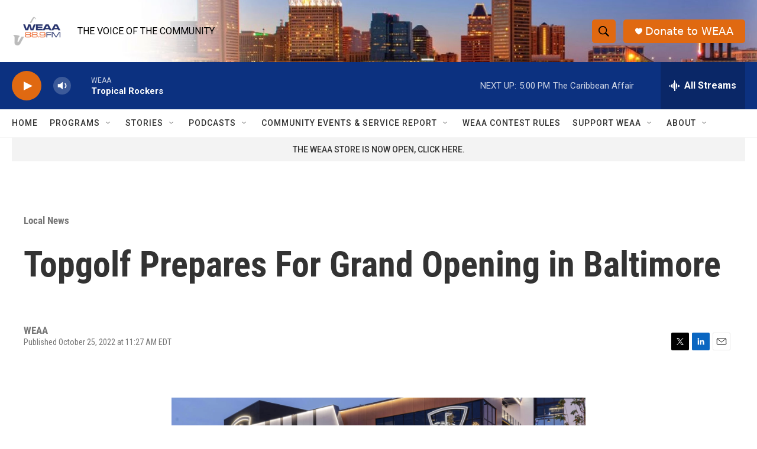

--- FILE ---
content_type: text/html; charset=utf-8
request_url: https://www.google.com/recaptcha/api2/aframe
body_size: 258
content:
<!DOCTYPE HTML><html><head><meta http-equiv="content-type" content="text/html; charset=UTF-8"></head><body><script nonce="AvQcvV50nQfzPjQO5iw8-Q">/** Anti-fraud and anti-abuse applications only. See google.com/recaptcha */ try{var clients={'sodar':'https://pagead2.googlesyndication.com/pagead/sodar?'};window.addEventListener("message",function(a){try{if(a.source===window.parent){var b=JSON.parse(a.data);var c=clients[b['id']];if(c){var d=document.createElement('img');d.src=c+b['params']+'&rc='+(localStorage.getItem("rc::a")?sessionStorage.getItem("rc::b"):"");window.document.body.appendChild(d);sessionStorage.setItem("rc::e",parseInt(sessionStorage.getItem("rc::e")||0)+1);localStorage.setItem("rc::h",'1768685880221');}}}catch(b){}});window.parent.postMessage("_grecaptcha_ready", "*");}catch(b){}</script></body></html>